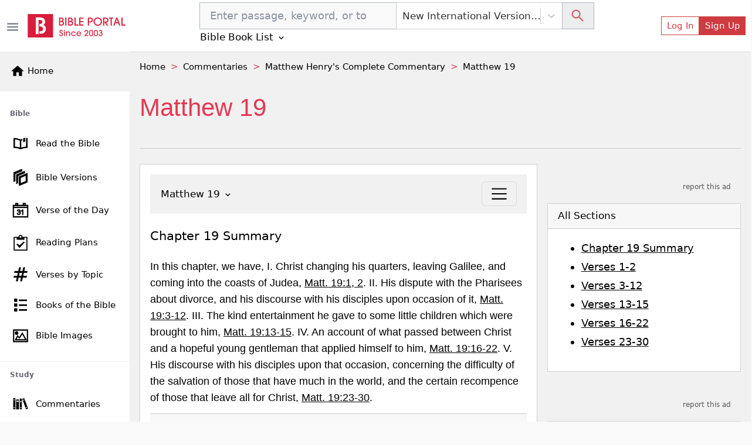

--- FILE ---
content_type: text/html; charset=utf-8
request_url: https://www.google.com/recaptcha/api2/aframe
body_size: 266
content:
<!DOCTYPE HTML><html><head><meta http-equiv="content-type" content="text/html; charset=UTF-8"></head><body><script nonce="pRwPIUDnzwrdyUSkAw2rSw">/** Anti-fraud and anti-abuse applications only. See google.com/recaptcha */ try{var clients={'sodar':'https://pagead2.googlesyndication.com/pagead/sodar?'};window.addEventListener("message",function(a){try{if(a.source===window.parent){var b=JSON.parse(a.data);var c=clients[b['id']];if(c){var d=document.createElement('img');d.src=c+b['params']+'&rc='+(localStorage.getItem("rc::a")?sessionStorage.getItem("rc::b"):"");window.document.body.appendChild(d);sessionStorage.setItem("rc::e",parseInt(sessionStorage.getItem("rc::e")||0)+1);localStorage.setItem("rc::h",'1769359366660');}}}catch(b){}});window.parent.postMessage("_grecaptcha_ready", "*");}catch(b){}</script></body></html>